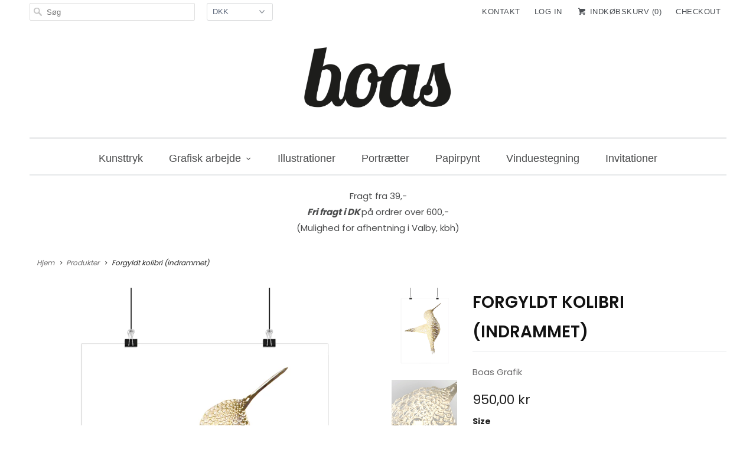

--- FILE ---
content_type: text/html; charset=utf-8
request_url: https://boasgrafik.com/products/guld-kolibri
body_size: 15448
content:
<!DOCTYPE html>
<!--[if lt IE 7 ]><html class="ie ie6" lang="da"> <![endif]-->
<!--[if IE 7 ]><html class="ie ie7" lang="da"> <![endif]-->
<!--[if IE 8 ]><html class="ie ie8" lang="da"> <![endif]-->
<!--[if IE 9 ]><html class="ie ie9" lang="da"> <![endif]-->
<!--[if (gte IE 10)|!(IE)]><!--><html lang="da"> <!--<![endif]-->
  <head>
    <meta charset="utf-8">
    <meta http-equiv="cleartype" content="on">
    <meta name="robots" content="index,follow">

    
    <title>Forgyldt kolibri (indrammet) - Boas Grafik</title>

    
      <meta name="description" content="Kolibrien er oprindelig håndtegnet og derefter tilført et guld lag. Det er et højkvlitetsprint på 300 gram &quot;offwhite&quot;og miljøvenligt papir. Størrelsen er 30x40 cm. Billedet sælges signeret og indrammet i elegant egetræsramme. The golden hummingbird is originally a handrawn illustration which has been added a golden layer. The drawing is printed on climate-friendly paper. The picture is 30x40 cm, signed and framed in a elegant oak frame." />
    

  <!--

-->


    

<meta name="author" content="Boas Grafik">
<meta property="og:url" content="https://boasgrafik.com/products/guld-kolibri">
<meta property="og:site_name" content="Boas Grafik">


  <meta property="og:type" content="product">
  <meta property="og:title" content="Forgyldt kolibri (indrammet)">
  
    <meta property="og:image" content="http://boasgrafik.com/cdn/shop/products/Boas-Grafik_guldkolibri_grande.png?v=1669289747">
    <meta property="og:image:secure_url" content="https://boasgrafik.com/cdn/shop/products/Boas-Grafik_guldkolibri_grande.png?v=1669289747">
    
  
    <meta property="og:image" content="http://boasgrafik.com/cdn/shop/products/Boas-Grafik_guldkolibri_closeup_grande.png?v=1669289747">
    <meta property="og:image:secure_url" content="https://boasgrafik.com/cdn/shop/products/Boas-Grafik_guldkolibri_closeup_grande.png?v=1669289747">
    
  
  <meta property="og:price:amount" content="950,00">
  <meta property="og:price:currency" content="DKK">


  <meta property="og:description" content="Kolibrien er oprindelig håndtegnet og derefter tilført et guld lag. Det er et højkvlitetsprint på 300 gram &quot;offwhite&quot;og miljøvenligt papir. Størrelsen er 30x40 cm. Billedet sælges signeret og indrammet i elegant egetræsramme. The golden hummingbird is originally a handrawn illustration which has been added a golden layer. The drawing is printed on climate-friendly paper. The picture is 30x40 cm, signed and framed in a elegant oak frame.">






<meta name="twitter:card" content="summary_large_image">

  <meta name="twitter:title" content="Forgyldt kolibri (indrammet)">
  <meta name="twitter:description" content="Særtryk af håndtegnet illustration.Råhvidt papir med påført guldoverflade. Str 30x40 cm. 300 gramTrykket er indrammet i en smuk egetræsramme og signeret af Annette Boas.
The hummingbird is printed on off-white, 300 g/sqm matt and climate-friendly paper. There is added a golden layer.The picture is 30x40 cm. It is signed and framed in an elegant oak frame.">
  <meta name="twitter:image" content="https://boasgrafik.com/cdn/shop/products/Boas-Grafik_guldkolibri_medium.png?v=1669289747">
  <meta name="twitter:image:width" content="240">
  <meta name="twitter:image:height" content="240">


    
    

    <!-- Mobile Specific Metas -->
    <meta name="HandheldFriendly" content="True">
    <meta name="MobileOptimized" content="320">
    <meta name="viewport" content="width=device-width,initial-scale=1">
    <meta name="theme-color" content="rgba(0,0,0,0)">

    <!-- Stylesheets for Responsive 6.1.1 -->
    <link href="//boasgrafik.com/cdn/shop/t/11/assets/styles.scss.css?v=103422138074034368561763415333" rel="stylesheet" type="text/css" media="all" />

    <!-- Icons -->
    
      <link rel="shortcut icon" type="image/x-icon" href="//boasgrafik.com/cdn/shop/files/BOAS_favicon_e718eaa1-ca81-4235-b4b3-c89e5521d1f6_small.png?v=1613730759">
    
    <link rel="canonical" href="https://boasgrafik.com/products/guld-kolibri" />

    

    <script src="//boasgrafik.com/cdn/shop/t/11/assets/app.js?v=132496418533688839691643667386" type="text/javascript"></script>
    <script>window.performance && window.performance.mark && window.performance.mark('shopify.content_for_header.start');</script><meta id="shopify-digital-wallet" name="shopify-digital-wallet" content="/16789343/digital_wallets/dialog">
<meta name="shopify-checkout-api-token" content="b591d3d2c092c5d45878211d97097200">
<meta id="in-context-paypal-metadata" data-shop-id="16789343" data-venmo-supported="false" data-environment="production" data-locale="en_US" data-paypal-v4="true" data-currency="DKK">
<link rel="alternate" type="application/json+oembed" href="https://boasgrafik.com/products/guld-kolibri.oembed">
<script async="async" src="/checkouts/internal/preloads.js?locale=da-DK"></script>
<link rel="preconnect" href="https://shop.app" crossorigin="anonymous">
<script async="async" src="https://shop.app/checkouts/internal/preloads.js?locale=da-DK&shop_id=16789343" crossorigin="anonymous"></script>
<script id="apple-pay-shop-capabilities" type="application/json">{"shopId":16789343,"countryCode":"DK","currencyCode":"DKK","merchantCapabilities":["supports3DS"],"merchantId":"gid:\/\/shopify\/Shop\/16789343","merchantName":"Boas Grafik","requiredBillingContactFields":["postalAddress","email","phone"],"requiredShippingContactFields":["postalAddress","email","phone"],"shippingType":"shipping","supportedNetworks":["visa","maestro","masterCard","amex"],"total":{"type":"pending","label":"Boas Grafik","amount":"1.00"},"shopifyPaymentsEnabled":true,"supportsSubscriptions":true}</script>
<script id="shopify-features" type="application/json">{"accessToken":"b591d3d2c092c5d45878211d97097200","betas":["rich-media-storefront-analytics"],"domain":"boasgrafik.com","predictiveSearch":true,"shopId":16789343,"locale":"da"}</script>
<script>var Shopify = Shopify || {};
Shopify.shop = "boas-grafik.myshopify.com";
Shopify.locale = "da";
Shopify.currency = {"active":"DKK","rate":"1.0"};
Shopify.country = "DK";
Shopify.theme = {"name":"Responsive","id":159320645,"schema_name":"Responsive","schema_version":"6.1.1","theme_store_id":304,"role":"main"};
Shopify.theme.handle = "null";
Shopify.theme.style = {"id":null,"handle":null};
Shopify.cdnHost = "boasgrafik.com/cdn";
Shopify.routes = Shopify.routes || {};
Shopify.routes.root = "/";</script>
<script type="module">!function(o){(o.Shopify=o.Shopify||{}).modules=!0}(window);</script>
<script>!function(o){function n(){var o=[];function n(){o.push(Array.prototype.slice.apply(arguments))}return n.q=o,n}var t=o.Shopify=o.Shopify||{};t.loadFeatures=n(),t.autoloadFeatures=n()}(window);</script>
<script>
  window.ShopifyPay = window.ShopifyPay || {};
  window.ShopifyPay.apiHost = "shop.app\/pay";
  window.ShopifyPay.redirectState = null;
</script>
<script id="shop-js-analytics" type="application/json">{"pageType":"product"}</script>
<script defer="defer" async type="module" src="//boasgrafik.com/cdn/shopifycloud/shop-js/modules/v2/client.init-shop-cart-sync_DCvV3KX5.da.esm.js"></script>
<script defer="defer" async type="module" src="//boasgrafik.com/cdn/shopifycloud/shop-js/modules/v2/chunk.common_DIrl18zW.esm.js"></script>
<script type="module">
  await import("//boasgrafik.com/cdn/shopifycloud/shop-js/modules/v2/client.init-shop-cart-sync_DCvV3KX5.da.esm.js");
await import("//boasgrafik.com/cdn/shopifycloud/shop-js/modules/v2/chunk.common_DIrl18zW.esm.js");

  window.Shopify.SignInWithShop?.initShopCartSync?.({"fedCMEnabled":true,"windoidEnabled":true});

</script>
<script>
  window.Shopify = window.Shopify || {};
  if (!window.Shopify.featureAssets) window.Shopify.featureAssets = {};
  window.Shopify.featureAssets['shop-js'] = {"shop-cart-sync":["modules/v2/client.shop-cart-sync_B6aXrFKV.da.esm.js","modules/v2/chunk.common_DIrl18zW.esm.js"],"init-fed-cm":["modules/v2/client.init-fed-cm_DLS-5sfF.da.esm.js","modules/v2/chunk.common_DIrl18zW.esm.js"],"shop-button":["modules/v2/client.shop-button_CUzC5MEO.da.esm.js","modules/v2/chunk.common_DIrl18zW.esm.js"],"init-windoid":["modules/v2/client.init-windoid_D85qsRdK.da.esm.js","modules/v2/chunk.common_DIrl18zW.esm.js"],"shop-cash-offers":["modules/v2/client.shop-cash-offers_D_CaL-4A.da.esm.js","modules/v2/chunk.common_DIrl18zW.esm.js","modules/v2/chunk.modal_DW_KhAHg.esm.js"],"shop-toast-manager":["modules/v2/client.shop-toast-manager_DbJ2vwsg.da.esm.js","modules/v2/chunk.common_DIrl18zW.esm.js"],"init-shop-email-lookup-coordinator":["modules/v2/client.init-shop-email-lookup-coordinator_CDxmHwVL.da.esm.js","modules/v2/chunk.common_DIrl18zW.esm.js"],"pay-button":["modules/v2/client.pay-button_BLOuUZRP.da.esm.js","modules/v2/chunk.common_DIrl18zW.esm.js"],"avatar":["modules/v2/client.avatar_BTnouDA3.da.esm.js"],"init-shop-cart-sync":["modules/v2/client.init-shop-cart-sync_DCvV3KX5.da.esm.js","modules/v2/chunk.common_DIrl18zW.esm.js"],"shop-login-button":["modules/v2/client.shop-login-button_Co8V4OAy.da.esm.js","modules/v2/chunk.common_DIrl18zW.esm.js","modules/v2/chunk.modal_DW_KhAHg.esm.js"],"init-customer-accounts-sign-up":["modules/v2/client.init-customer-accounts-sign-up_DqQ1yb-n.da.esm.js","modules/v2/client.shop-login-button_Co8V4OAy.da.esm.js","modules/v2/chunk.common_DIrl18zW.esm.js","modules/v2/chunk.modal_DW_KhAHg.esm.js"],"init-shop-for-new-customer-accounts":["modules/v2/client.init-shop-for-new-customer-accounts_CFhkMWz_.da.esm.js","modules/v2/client.shop-login-button_Co8V4OAy.da.esm.js","modules/v2/chunk.common_DIrl18zW.esm.js","modules/v2/chunk.modal_DW_KhAHg.esm.js"],"init-customer-accounts":["modules/v2/client.init-customer-accounts_DM0wSxlK.da.esm.js","modules/v2/client.shop-login-button_Co8V4OAy.da.esm.js","modules/v2/chunk.common_DIrl18zW.esm.js","modules/v2/chunk.modal_DW_KhAHg.esm.js"],"shop-follow-button":["modules/v2/client.shop-follow-button_DBp6cHt6.da.esm.js","modules/v2/chunk.common_DIrl18zW.esm.js","modules/v2/chunk.modal_DW_KhAHg.esm.js"],"lead-capture":["modules/v2/client.lead-capture_Mt4LNNRA.da.esm.js","modules/v2/chunk.common_DIrl18zW.esm.js","modules/v2/chunk.modal_DW_KhAHg.esm.js"],"checkout-modal":["modules/v2/client.checkout-modal_DDXnGR-N.da.esm.js","modules/v2/chunk.common_DIrl18zW.esm.js","modules/v2/chunk.modal_DW_KhAHg.esm.js"],"shop-login":["modules/v2/client.shop-login_C7LcDPtP.da.esm.js","modules/v2/chunk.common_DIrl18zW.esm.js","modules/v2/chunk.modal_DW_KhAHg.esm.js"],"payment-terms":["modules/v2/client.payment-terms_Ch4j6cmI.da.esm.js","modules/v2/chunk.common_DIrl18zW.esm.js","modules/v2/chunk.modal_DW_KhAHg.esm.js"]};
</script>
<script>(function() {
  var isLoaded = false;
  function asyncLoad() {
    if (isLoaded) return;
    isLoaded = true;
    var urls = ["https:\/\/s3.amazonaws.com\/pixelpop\/usercontent\/scripts\/a6bb39bc-30ee-4d13-80d9-6e162840b3bc\/pixelpop.js?shop=boas-grafik.myshopify.com"];
    for (var i = 0; i < urls.length; i++) {
      var s = document.createElement('script');
      s.type = 'text/javascript';
      s.async = true;
      s.src = urls[i];
      var x = document.getElementsByTagName('script')[0];
      x.parentNode.insertBefore(s, x);
    }
  };
  if(window.attachEvent) {
    window.attachEvent('onload', asyncLoad);
  } else {
    window.addEventListener('load', asyncLoad, false);
  }
})();</script>
<script id="__st">var __st={"a":16789343,"offset":3600,"reqid":"e28d5c9d-abae-48e1-a4de-ce778954da24-1769010841","pageurl":"boasgrafik.com\/products\/guld-kolibri","u":"766e496efef3","p":"product","rtyp":"product","rid":9029689477};</script>
<script>window.ShopifyPaypalV4VisibilityTracking = true;</script>
<script id="captcha-bootstrap">!function(){'use strict';const t='contact',e='account',n='new_comment',o=[[t,t],['blogs',n],['comments',n],[t,'customer']],c=[[e,'customer_login'],[e,'guest_login'],[e,'recover_customer_password'],[e,'create_customer']],r=t=>t.map((([t,e])=>`form[action*='/${t}']:not([data-nocaptcha='true']) input[name='form_type'][value='${e}']`)).join(','),a=t=>()=>t?[...document.querySelectorAll(t)].map((t=>t.form)):[];function s(){const t=[...o],e=r(t);return a(e)}const i='password',u='form_key',d=['recaptcha-v3-token','g-recaptcha-response','h-captcha-response',i],f=()=>{try{return window.sessionStorage}catch{return}},m='__shopify_v',_=t=>t.elements[u];function p(t,e,n=!1){try{const o=window.sessionStorage,c=JSON.parse(o.getItem(e)),{data:r}=function(t){const{data:e,action:n}=t;return t[m]||n?{data:e,action:n}:{data:t,action:n}}(c);for(const[e,n]of Object.entries(r))t.elements[e]&&(t.elements[e].value=n);n&&o.removeItem(e)}catch(o){console.error('form repopulation failed',{error:o})}}const l='form_type',E='cptcha';function T(t){t.dataset[E]=!0}const w=window,h=w.document,L='Shopify',v='ce_forms',y='captcha';let A=!1;((t,e)=>{const n=(g='f06e6c50-85a8-45c8-87d0-21a2b65856fe',I='https://cdn.shopify.com/shopifycloud/storefront-forms-hcaptcha/ce_storefront_forms_captcha_hcaptcha.v1.5.2.iife.js',D={infoText:'Beskyttet af hCaptcha',privacyText:'Beskyttelse af persondata',termsText:'Vilkår'},(t,e,n)=>{const o=w[L][v],c=o.bindForm;if(c)return c(t,g,e,D).then(n);var r;o.q.push([[t,g,e,D],n]),r=I,A||(h.body.append(Object.assign(h.createElement('script'),{id:'captcha-provider',async:!0,src:r})),A=!0)});var g,I,D;w[L]=w[L]||{},w[L][v]=w[L][v]||{},w[L][v].q=[],w[L][y]=w[L][y]||{},w[L][y].protect=function(t,e){n(t,void 0,e),T(t)},Object.freeze(w[L][y]),function(t,e,n,w,h,L){const[v,y,A,g]=function(t,e,n){const i=e?o:[],u=t?c:[],d=[...i,...u],f=r(d),m=r(i),_=r(d.filter((([t,e])=>n.includes(e))));return[a(f),a(m),a(_),s()]}(w,h,L),I=t=>{const e=t.target;return e instanceof HTMLFormElement?e:e&&e.form},D=t=>v().includes(t);t.addEventListener('submit',(t=>{const e=I(t);if(!e)return;const n=D(e)&&!e.dataset.hcaptchaBound&&!e.dataset.recaptchaBound,o=_(e),c=g().includes(e)&&(!o||!o.value);(n||c)&&t.preventDefault(),c&&!n&&(function(t){try{if(!f())return;!function(t){const e=f();if(!e)return;const n=_(t);if(!n)return;const o=n.value;o&&e.removeItem(o)}(t);const e=Array.from(Array(32),(()=>Math.random().toString(36)[2])).join('');!function(t,e){_(t)||t.append(Object.assign(document.createElement('input'),{type:'hidden',name:u})),t.elements[u].value=e}(t,e),function(t,e){const n=f();if(!n)return;const o=[...t.querySelectorAll(`input[type='${i}']`)].map((({name:t})=>t)),c=[...d,...o],r={};for(const[a,s]of new FormData(t).entries())c.includes(a)||(r[a]=s);n.setItem(e,JSON.stringify({[m]:1,action:t.action,data:r}))}(t,e)}catch(e){console.error('failed to persist form',e)}}(e),e.submit())}));const S=(t,e)=>{t&&!t.dataset[E]&&(n(t,e.some((e=>e===t))),T(t))};for(const o of['focusin','change'])t.addEventListener(o,(t=>{const e=I(t);D(e)&&S(e,y())}));const B=e.get('form_key'),M=e.get(l),P=B&&M;t.addEventListener('DOMContentLoaded',(()=>{const t=y();if(P)for(const e of t)e.elements[l].value===M&&p(e,B);[...new Set([...A(),...v().filter((t=>'true'===t.dataset.shopifyCaptcha))])].forEach((e=>S(e,t)))}))}(h,new URLSearchParams(w.location.search),n,t,e,['guest_login'])})(!0,!0)}();</script>
<script integrity="sha256-4kQ18oKyAcykRKYeNunJcIwy7WH5gtpwJnB7kiuLZ1E=" data-source-attribution="shopify.loadfeatures" defer="defer" src="//boasgrafik.com/cdn/shopifycloud/storefront/assets/storefront/load_feature-a0a9edcb.js" crossorigin="anonymous"></script>
<script crossorigin="anonymous" defer="defer" src="//boasgrafik.com/cdn/shopifycloud/storefront/assets/shopify_pay/storefront-65b4c6d7.js?v=20250812"></script>
<script data-source-attribution="shopify.dynamic_checkout.dynamic.init">var Shopify=Shopify||{};Shopify.PaymentButton=Shopify.PaymentButton||{isStorefrontPortableWallets:!0,init:function(){window.Shopify.PaymentButton.init=function(){};var t=document.createElement("script");t.src="https://boasgrafik.com/cdn/shopifycloud/portable-wallets/latest/portable-wallets.da.js",t.type="module",document.head.appendChild(t)}};
</script>
<script data-source-attribution="shopify.dynamic_checkout.buyer_consent">
  function portableWalletsHideBuyerConsent(e){var t=document.getElementById("shopify-buyer-consent"),n=document.getElementById("shopify-subscription-policy-button");t&&n&&(t.classList.add("hidden"),t.setAttribute("aria-hidden","true"),n.removeEventListener("click",e))}function portableWalletsShowBuyerConsent(e){var t=document.getElementById("shopify-buyer-consent"),n=document.getElementById("shopify-subscription-policy-button");t&&n&&(t.classList.remove("hidden"),t.removeAttribute("aria-hidden"),n.addEventListener("click",e))}window.Shopify?.PaymentButton&&(window.Shopify.PaymentButton.hideBuyerConsent=portableWalletsHideBuyerConsent,window.Shopify.PaymentButton.showBuyerConsent=portableWalletsShowBuyerConsent);
</script>
<script data-source-attribution="shopify.dynamic_checkout.cart.bootstrap">document.addEventListener("DOMContentLoaded",(function(){function t(){return document.querySelector("shopify-accelerated-checkout-cart, shopify-accelerated-checkout")}if(t())Shopify.PaymentButton.init();else{new MutationObserver((function(e,n){t()&&(Shopify.PaymentButton.init(),n.disconnect())})).observe(document.body,{childList:!0,subtree:!0})}}));
</script>
<link id="shopify-accelerated-checkout-styles" rel="stylesheet" media="screen" href="https://boasgrafik.com/cdn/shopifycloud/portable-wallets/latest/accelerated-checkout-backwards-compat.css" crossorigin="anonymous">
<style id="shopify-accelerated-checkout-cart">
        #shopify-buyer-consent {
  margin-top: 1em;
  display: inline-block;
  width: 100%;
}

#shopify-buyer-consent.hidden {
  display: none;
}

#shopify-subscription-policy-button {
  background: none;
  border: none;
  padding: 0;
  text-decoration: underline;
  font-size: inherit;
  cursor: pointer;
}

#shopify-subscription-policy-button::before {
  box-shadow: none;
}

      </style>

<script>window.performance && window.performance.mark && window.performance.mark('shopify.content_for_header.end');</script>
  <link href="https://fonts.googleapis.com/css2?family=Poppins:wght@400;500;600;700&display=swap&subset=latin-ext" rel="stylesheet">

<style>
@font-face {
  font-family: 'Poppins';
  font-display: swap;
  
  unicode-range: U+0000-00FF; /* covers æ, ø, å */
}
</style>

  <link href="https://monorail-edge.shopifysvc.com" rel="dns-prefetch">
<script>(function(){if ("sendBeacon" in navigator && "performance" in window) {try {var session_token_from_headers = performance.getEntriesByType('navigation')[0].serverTiming.find(x => x.name == '_s').description;} catch {var session_token_from_headers = undefined;}var session_cookie_matches = document.cookie.match(/_shopify_s=([^;]*)/);var session_token_from_cookie = session_cookie_matches && session_cookie_matches.length === 2 ? session_cookie_matches[1] : "";var session_token = session_token_from_headers || session_token_from_cookie || "";function handle_abandonment_event(e) {var entries = performance.getEntries().filter(function(entry) {return /monorail-edge.shopifysvc.com/.test(entry.name);});if (!window.abandonment_tracked && entries.length === 0) {window.abandonment_tracked = true;var currentMs = Date.now();var navigation_start = performance.timing.navigationStart;var payload = {shop_id: 16789343,url: window.location.href,navigation_start,duration: currentMs - navigation_start,session_token,page_type: "product"};window.navigator.sendBeacon("https://monorail-edge.shopifysvc.com/v1/produce", JSON.stringify({schema_id: "online_store_buyer_site_abandonment/1.1",payload: payload,metadata: {event_created_at_ms: currentMs,event_sent_at_ms: currentMs}}));}}window.addEventListener('pagehide', handle_abandonment_event);}}());</script>
<script id="web-pixels-manager-setup">(function e(e,d,r,n,o){if(void 0===o&&(o={}),!Boolean(null===(a=null===(i=window.Shopify)||void 0===i?void 0:i.analytics)||void 0===a?void 0:a.replayQueue)){var i,a;window.Shopify=window.Shopify||{};var t=window.Shopify;t.analytics=t.analytics||{};var s=t.analytics;s.replayQueue=[],s.publish=function(e,d,r){return s.replayQueue.push([e,d,r]),!0};try{self.performance.mark("wpm:start")}catch(e){}var l=function(){var e={modern:/Edge?\/(1{2}[4-9]|1[2-9]\d|[2-9]\d{2}|\d{4,})\.\d+(\.\d+|)|Firefox\/(1{2}[4-9]|1[2-9]\d|[2-9]\d{2}|\d{4,})\.\d+(\.\d+|)|Chrom(ium|e)\/(9{2}|\d{3,})\.\d+(\.\d+|)|(Maci|X1{2}).+ Version\/(15\.\d+|(1[6-9]|[2-9]\d|\d{3,})\.\d+)([,.]\d+|)( \(\w+\)|)( Mobile\/\w+|) Safari\/|Chrome.+OPR\/(9{2}|\d{3,})\.\d+\.\d+|(CPU[ +]OS|iPhone[ +]OS|CPU[ +]iPhone|CPU IPhone OS|CPU iPad OS)[ +]+(15[._]\d+|(1[6-9]|[2-9]\d|\d{3,})[._]\d+)([._]\d+|)|Android:?[ /-](13[3-9]|1[4-9]\d|[2-9]\d{2}|\d{4,})(\.\d+|)(\.\d+|)|Android.+Firefox\/(13[5-9]|1[4-9]\d|[2-9]\d{2}|\d{4,})\.\d+(\.\d+|)|Android.+Chrom(ium|e)\/(13[3-9]|1[4-9]\d|[2-9]\d{2}|\d{4,})\.\d+(\.\d+|)|SamsungBrowser\/([2-9]\d|\d{3,})\.\d+/,legacy:/Edge?\/(1[6-9]|[2-9]\d|\d{3,})\.\d+(\.\d+|)|Firefox\/(5[4-9]|[6-9]\d|\d{3,})\.\d+(\.\d+|)|Chrom(ium|e)\/(5[1-9]|[6-9]\d|\d{3,})\.\d+(\.\d+|)([\d.]+$|.*Safari\/(?![\d.]+ Edge\/[\d.]+$))|(Maci|X1{2}).+ Version\/(10\.\d+|(1[1-9]|[2-9]\d|\d{3,})\.\d+)([,.]\d+|)( \(\w+\)|)( Mobile\/\w+|) Safari\/|Chrome.+OPR\/(3[89]|[4-9]\d|\d{3,})\.\d+\.\d+|(CPU[ +]OS|iPhone[ +]OS|CPU[ +]iPhone|CPU IPhone OS|CPU iPad OS)[ +]+(10[._]\d+|(1[1-9]|[2-9]\d|\d{3,})[._]\d+)([._]\d+|)|Android:?[ /-](13[3-9]|1[4-9]\d|[2-9]\d{2}|\d{4,})(\.\d+|)(\.\d+|)|Mobile Safari.+OPR\/([89]\d|\d{3,})\.\d+\.\d+|Android.+Firefox\/(13[5-9]|1[4-9]\d|[2-9]\d{2}|\d{4,})\.\d+(\.\d+|)|Android.+Chrom(ium|e)\/(13[3-9]|1[4-9]\d|[2-9]\d{2}|\d{4,})\.\d+(\.\d+|)|Android.+(UC? ?Browser|UCWEB|U3)[ /]?(15\.([5-9]|\d{2,})|(1[6-9]|[2-9]\d|\d{3,})\.\d+)\.\d+|SamsungBrowser\/(5\.\d+|([6-9]|\d{2,})\.\d+)|Android.+MQ{2}Browser\/(14(\.(9|\d{2,})|)|(1[5-9]|[2-9]\d|\d{3,})(\.\d+|))(\.\d+|)|K[Aa][Ii]OS\/(3\.\d+|([4-9]|\d{2,})\.\d+)(\.\d+|)/},d=e.modern,r=e.legacy,n=navigator.userAgent;return n.match(d)?"modern":n.match(r)?"legacy":"unknown"}(),u="modern"===l?"modern":"legacy",c=(null!=n?n:{modern:"",legacy:""})[u],f=function(e){return[e.baseUrl,"/wpm","/b",e.hashVersion,"modern"===e.buildTarget?"m":"l",".js"].join("")}({baseUrl:d,hashVersion:r,buildTarget:u}),m=function(e){var d=e.version,r=e.bundleTarget,n=e.surface,o=e.pageUrl,i=e.monorailEndpoint;return{emit:function(e){var a=e.status,t=e.errorMsg,s=(new Date).getTime(),l=JSON.stringify({metadata:{event_sent_at_ms:s},events:[{schema_id:"web_pixels_manager_load/3.1",payload:{version:d,bundle_target:r,page_url:o,status:a,surface:n,error_msg:t},metadata:{event_created_at_ms:s}}]});if(!i)return console&&console.warn&&console.warn("[Web Pixels Manager] No Monorail endpoint provided, skipping logging."),!1;try{return self.navigator.sendBeacon.bind(self.navigator)(i,l)}catch(e){}var u=new XMLHttpRequest;try{return u.open("POST",i,!0),u.setRequestHeader("Content-Type","text/plain"),u.send(l),!0}catch(e){return console&&console.warn&&console.warn("[Web Pixels Manager] Got an unhandled error while logging to Monorail."),!1}}}}({version:r,bundleTarget:l,surface:e.surface,pageUrl:self.location.href,monorailEndpoint:e.monorailEndpoint});try{o.browserTarget=l,function(e){var d=e.src,r=e.async,n=void 0===r||r,o=e.onload,i=e.onerror,a=e.sri,t=e.scriptDataAttributes,s=void 0===t?{}:t,l=document.createElement("script"),u=document.querySelector("head"),c=document.querySelector("body");if(l.async=n,l.src=d,a&&(l.integrity=a,l.crossOrigin="anonymous"),s)for(var f in s)if(Object.prototype.hasOwnProperty.call(s,f))try{l.dataset[f]=s[f]}catch(e){}if(o&&l.addEventListener("load",o),i&&l.addEventListener("error",i),u)u.appendChild(l);else{if(!c)throw new Error("Did not find a head or body element to append the script");c.appendChild(l)}}({src:f,async:!0,onload:function(){if(!function(){var e,d;return Boolean(null===(d=null===(e=window.Shopify)||void 0===e?void 0:e.analytics)||void 0===d?void 0:d.initialized)}()){var d=window.webPixelsManager.init(e)||void 0;if(d){var r=window.Shopify.analytics;r.replayQueue.forEach((function(e){var r=e[0],n=e[1],o=e[2];d.publishCustomEvent(r,n,o)})),r.replayQueue=[],r.publish=d.publishCustomEvent,r.visitor=d.visitor,r.initialized=!0}}},onerror:function(){return m.emit({status:"failed",errorMsg:"".concat(f," has failed to load")})},sri:function(e){var d=/^sha384-[A-Za-z0-9+/=]+$/;return"string"==typeof e&&d.test(e)}(c)?c:"",scriptDataAttributes:o}),m.emit({status:"loading"})}catch(e){m.emit({status:"failed",errorMsg:(null==e?void 0:e.message)||"Unknown error"})}}})({shopId: 16789343,storefrontBaseUrl: "https://boasgrafik.com",extensionsBaseUrl: "https://extensions.shopifycdn.com/cdn/shopifycloud/web-pixels-manager",monorailEndpoint: "https://monorail-edge.shopifysvc.com/unstable/produce_batch",surface: "storefront-renderer",enabledBetaFlags: ["2dca8a86"],webPixelsConfigList: [{"id":"1096909132","configuration":"{\"config\":\"{\\\"pixel_id\\\":\\\"G-7JNHRN2R45\\\",\\\"gtag_events\\\":[{\\\"type\\\":\\\"purchase\\\",\\\"action_label\\\":\\\"G-7JNHRN2R45\\\"},{\\\"type\\\":\\\"page_view\\\",\\\"action_label\\\":\\\"G-7JNHRN2R45\\\"},{\\\"type\\\":\\\"view_item\\\",\\\"action_label\\\":\\\"G-7JNHRN2R45\\\"},{\\\"type\\\":\\\"search\\\",\\\"action_label\\\":\\\"G-7JNHRN2R45\\\"},{\\\"type\\\":\\\"add_to_cart\\\",\\\"action_label\\\":\\\"G-7JNHRN2R45\\\"},{\\\"type\\\":\\\"begin_checkout\\\",\\\"action_label\\\":\\\"G-7JNHRN2R45\\\"},{\\\"type\\\":\\\"add_payment_info\\\",\\\"action_label\\\":\\\"G-7JNHRN2R45\\\"}],\\\"enable_monitoring_mode\\\":false}\"}","eventPayloadVersion":"v1","runtimeContext":"OPEN","scriptVersion":"b2a88bafab3e21179ed38636efcd8a93","type":"APP","apiClientId":1780363,"privacyPurposes":[],"dataSharingAdjustments":{"protectedCustomerApprovalScopes":["read_customer_address","read_customer_email","read_customer_name","read_customer_personal_data","read_customer_phone"]}},{"id":"448528716","configuration":"{\"pixel_id\":\"725167448415938\",\"pixel_type\":\"facebook_pixel\",\"metaapp_system_user_token\":\"-\"}","eventPayloadVersion":"v1","runtimeContext":"OPEN","scriptVersion":"ca16bc87fe92b6042fbaa3acc2fbdaa6","type":"APP","apiClientId":2329312,"privacyPurposes":["ANALYTICS","MARKETING","SALE_OF_DATA"],"dataSharingAdjustments":{"protectedCustomerApprovalScopes":["read_customer_address","read_customer_email","read_customer_name","read_customer_personal_data","read_customer_phone"]}},{"id":"161448268","eventPayloadVersion":"v1","runtimeContext":"LAX","scriptVersion":"1","type":"CUSTOM","privacyPurposes":["MARKETING"],"name":"Meta pixel (migrated)"},{"id":"shopify-app-pixel","configuration":"{}","eventPayloadVersion":"v1","runtimeContext":"STRICT","scriptVersion":"0450","apiClientId":"shopify-pixel","type":"APP","privacyPurposes":["ANALYTICS","MARKETING"]},{"id":"shopify-custom-pixel","eventPayloadVersion":"v1","runtimeContext":"LAX","scriptVersion":"0450","apiClientId":"shopify-pixel","type":"CUSTOM","privacyPurposes":["ANALYTICS","MARKETING"]}],isMerchantRequest: false,initData: {"shop":{"name":"Boas Grafik","paymentSettings":{"currencyCode":"DKK"},"myshopifyDomain":"boas-grafik.myshopify.com","countryCode":"DK","storefrontUrl":"https:\/\/boasgrafik.com"},"customer":null,"cart":null,"checkout":null,"productVariants":[{"price":{"amount":950.0,"currencyCode":"DKK"},"product":{"title":"Forgyldt kolibri (indrammet)","vendor":"Boas Grafik","id":"9029689477","untranslatedTitle":"Forgyldt kolibri (indrammet)","url":"\/products\/guld-kolibri","type":"Illustration"},"id":"21172181467221","image":{"src":"\/\/boasgrafik.com\/cdn\/shop\/products\/Boas-Grafik_guldkolibri.png?v=1669289747"},"sku":"","title":"Illustration, 30x40 cm i smuk egetræsramme","untranslatedTitle":"Illustration, 30x40 cm i smuk egetræsramme"}],"purchasingCompany":null},},"https://boasgrafik.com/cdn","fcfee988w5aeb613cpc8e4bc33m6693e112",{"modern":"","legacy":""},{"shopId":"16789343","storefrontBaseUrl":"https:\/\/boasgrafik.com","extensionBaseUrl":"https:\/\/extensions.shopifycdn.com\/cdn\/shopifycloud\/web-pixels-manager","surface":"storefront-renderer","enabledBetaFlags":"[\"2dca8a86\"]","isMerchantRequest":"false","hashVersion":"fcfee988w5aeb613cpc8e4bc33m6693e112","publish":"custom","events":"[[\"page_viewed\",{}],[\"product_viewed\",{\"productVariant\":{\"price\":{\"amount\":950.0,\"currencyCode\":\"DKK\"},\"product\":{\"title\":\"Forgyldt kolibri (indrammet)\",\"vendor\":\"Boas Grafik\",\"id\":\"9029689477\",\"untranslatedTitle\":\"Forgyldt kolibri (indrammet)\",\"url\":\"\/products\/guld-kolibri\",\"type\":\"Illustration\"},\"id\":\"21172181467221\",\"image\":{\"src\":\"\/\/boasgrafik.com\/cdn\/shop\/products\/Boas-Grafik_guldkolibri.png?v=1669289747\"},\"sku\":\"\",\"title\":\"Illustration, 30x40 cm i smuk egetræsramme\",\"untranslatedTitle\":\"Illustration, 30x40 cm i smuk egetræsramme\"}}]]"});</script><script>
  window.ShopifyAnalytics = window.ShopifyAnalytics || {};
  window.ShopifyAnalytics.meta = window.ShopifyAnalytics.meta || {};
  window.ShopifyAnalytics.meta.currency = 'DKK';
  var meta = {"product":{"id":9029689477,"gid":"gid:\/\/shopify\/Product\/9029689477","vendor":"Boas Grafik","type":"Illustration","handle":"guld-kolibri","variants":[{"id":21172181467221,"price":95000,"name":"Forgyldt kolibri (indrammet) - Illustration, 30x40 cm i smuk egetræsramme","public_title":"Illustration, 30x40 cm i smuk egetræsramme","sku":""}],"remote":false},"page":{"pageType":"product","resourceType":"product","resourceId":9029689477,"requestId":"e28d5c9d-abae-48e1-a4de-ce778954da24-1769010841"}};
  for (var attr in meta) {
    window.ShopifyAnalytics.meta[attr] = meta[attr];
  }
</script>
<script class="analytics">
  (function () {
    var customDocumentWrite = function(content) {
      var jquery = null;

      if (window.jQuery) {
        jquery = window.jQuery;
      } else if (window.Checkout && window.Checkout.$) {
        jquery = window.Checkout.$;
      }

      if (jquery) {
        jquery('body').append(content);
      }
    };

    var hasLoggedConversion = function(token) {
      if (token) {
        return document.cookie.indexOf('loggedConversion=' + token) !== -1;
      }
      return false;
    }

    var setCookieIfConversion = function(token) {
      if (token) {
        var twoMonthsFromNow = new Date(Date.now());
        twoMonthsFromNow.setMonth(twoMonthsFromNow.getMonth() + 2);

        document.cookie = 'loggedConversion=' + token + '; expires=' + twoMonthsFromNow;
      }
    }

    var trekkie = window.ShopifyAnalytics.lib = window.trekkie = window.trekkie || [];
    if (trekkie.integrations) {
      return;
    }
    trekkie.methods = [
      'identify',
      'page',
      'ready',
      'track',
      'trackForm',
      'trackLink'
    ];
    trekkie.factory = function(method) {
      return function() {
        var args = Array.prototype.slice.call(arguments);
        args.unshift(method);
        trekkie.push(args);
        return trekkie;
      };
    };
    for (var i = 0; i < trekkie.methods.length; i++) {
      var key = trekkie.methods[i];
      trekkie[key] = trekkie.factory(key);
    }
    trekkie.load = function(config) {
      trekkie.config = config || {};
      trekkie.config.initialDocumentCookie = document.cookie;
      var first = document.getElementsByTagName('script')[0];
      var script = document.createElement('script');
      script.type = 'text/javascript';
      script.onerror = function(e) {
        var scriptFallback = document.createElement('script');
        scriptFallback.type = 'text/javascript';
        scriptFallback.onerror = function(error) {
                var Monorail = {
      produce: function produce(monorailDomain, schemaId, payload) {
        var currentMs = new Date().getTime();
        var event = {
          schema_id: schemaId,
          payload: payload,
          metadata: {
            event_created_at_ms: currentMs,
            event_sent_at_ms: currentMs
          }
        };
        return Monorail.sendRequest("https://" + monorailDomain + "/v1/produce", JSON.stringify(event));
      },
      sendRequest: function sendRequest(endpointUrl, payload) {
        // Try the sendBeacon API
        if (window && window.navigator && typeof window.navigator.sendBeacon === 'function' && typeof window.Blob === 'function' && !Monorail.isIos12()) {
          var blobData = new window.Blob([payload], {
            type: 'text/plain'
          });

          if (window.navigator.sendBeacon(endpointUrl, blobData)) {
            return true;
          } // sendBeacon was not successful

        } // XHR beacon

        var xhr = new XMLHttpRequest();

        try {
          xhr.open('POST', endpointUrl);
          xhr.setRequestHeader('Content-Type', 'text/plain');
          xhr.send(payload);
        } catch (e) {
          console.log(e);
        }

        return false;
      },
      isIos12: function isIos12() {
        return window.navigator.userAgent.lastIndexOf('iPhone; CPU iPhone OS 12_') !== -1 || window.navigator.userAgent.lastIndexOf('iPad; CPU OS 12_') !== -1;
      }
    };
    Monorail.produce('monorail-edge.shopifysvc.com',
      'trekkie_storefront_load_errors/1.1',
      {shop_id: 16789343,
      theme_id: 159320645,
      app_name: "storefront",
      context_url: window.location.href,
      source_url: "//boasgrafik.com/cdn/s/trekkie.storefront.cd680fe47e6c39ca5d5df5f0a32d569bc48c0f27.min.js"});

        };
        scriptFallback.async = true;
        scriptFallback.src = '//boasgrafik.com/cdn/s/trekkie.storefront.cd680fe47e6c39ca5d5df5f0a32d569bc48c0f27.min.js';
        first.parentNode.insertBefore(scriptFallback, first);
      };
      script.async = true;
      script.src = '//boasgrafik.com/cdn/s/trekkie.storefront.cd680fe47e6c39ca5d5df5f0a32d569bc48c0f27.min.js';
      first.parentNode.insertBefore(script, first);
    };
    trekkie.load(
      {"Trekkie":{"appName":"storefront","development":false,"defaultAttributes":{"shopId":16789343,"isMerchantRequest":null,"themeId":159320645,"themeCityHash":"14921759675104968221","contentLanguage":"da","currency":"DKK","eventMetadataId":"ec6c3a74-21b3-4449-b9bf-1f22f6b934fe"},"isServerSideCookieWritingEnabled":true,"monorailRegion":"shop_domain","enabledBetaFlags":["65f19447"]},"Session Attribution":{},"S2S":{"facebookCapiEnabled":false,"source":"trekkie-storefront-renderer","apiClientId":580111}}
    );

    var loaded = false;
    trekkie.ready(function() {
      if (loaded) return;
      loaded = true;

      window.ShopifyAnalytics.lib = window.trekkie;

      var originalDocumentWrite = document.write;
      document.write = customDocumentWrite;
      try { window.ShopifyAnalytics.merchantGoogleAnalytics.call(this); } catch(error) {};
      document.write = originalDocumentWrite;

      window.ShopifyAnalytics.lib.page(null,{"pageType":"product","resourceType":"product","resourceId":9029689477,"requestId":"e28d5c9d-abae-48e1-a4de-ce778954da24-1769010841","shopifyEmitted":true});

      var match = window.location.pathname.match(/checkouts\/(.+)\/(thank_you|post_purchase)/)
      var token = match? match[1]: undefined;
      if (!hasLoggedConversion(token)) {
        setCookieIfConversion(token);
        window.ShopifyAnalytics.lib.track("Viewed Product",{"currency":"DKK","variantId":21172181467221,"productId":9029689477,"productGid":"gid:\/\/shopify\/Product\/9029689477","name":"Forgyldt kolibri (indrammet) - Illustration, 30x40 cm i smuk egetræsramme","price":"950.00","sku":"","brand":"Boas Grafik","variant":"Illustration, 30x40 cm i smuk egetræsramme","category":"Illustration","nonInteraction":true,"remote":false},undefined,undefined,{"shopifyEmitted":true});
      window.ShopifyAnalytics.lib.track("monorail:\/\/trekkie_storefront_viewed_product\/1.1",{"currency":"DKK","variantId":21172181467221,"productId":9029689477,"productGid":"gid:\/\/shopify\/Product\/9029689477","name":"Forgyldt kolibri (indrammet) - Illustration, 30x40 cm i smuk egetræsramme","price":"950.00","sku":"","brand":"Boas Grafik","variant":"Illustration, 30x40 cm i smuk egetræsramme","category":"Illustration","nonInteraction":true,"remote":false,"referer":"https:\/\/boasgrafik.com\/products\/guld-kolibri"});
      }
    });


        var eventsListenerScript = document.createElement('script');
        eventsListenerScript.async = true;
        eventsListenerScript.src = "//boasgrafik.com/cdn/shopifycloud/storefront/assets/shop_events_listener-3da45d37.js";
        document.getElementsByTagName('head')[0].appendChild(eventsListenerScript);

})();</script>
  <script>
  if (!window.ga || (window.ga && typeof window.ga !== 'function')) {
    window.ga = function ga() {
      (window.ga.q = window.ga.q || []).push(arguments);
      if (window.Shopify && window.Shopify.analytics && typeof window.Shopify.analytics.publish === 'function') {
        window.Shopify.analytics.publish("ga_stub_called", {}, {sendTo: "google_osp_migration"});
      }
      console.error("Shopify's Google Analytics stub called with:", Array.from(arguments), "\nSee https://help.shopify.com/manual/promoting-marketing/pixels/pixel-migration#google for more information.");
    };
    if (window.Shopify && window.Shopify.analytics && typeof window.Shopify.analytics.publish === 'function') {
      window.Shopify.analytics.publish("ga_stub_initialized", {}, {sendTo: "google_osp_migration"});
    }
  }
</script>
<script
  defer
  src="https://boasgrafik.com/cdn/shopifycloud/perf-kit/shopify-perf-kit-3.0.4.min.js"
  data-application="storefront-renderer"
  data-shop-id="16789343"
  data-render-region="gcp-us-east1"
  data-page-type="product"
  data-theme-instance-id="159320645"
  data-theme-name="Responsive"
  data-theme-version="6.1.1"
  data-monorail-region="shop_domain"
  data-resource-timing-sampling-rate="10"
  data-shs="true"
  data-shs-beacon="true"
  data-shs-export-with-fetch="true"
  data-shs-logs-sample-rate="1"
  data-shs-beacon-endpoint="https://boasgrafik.com/api/collect"
></script>
</head>
  <body class="product">
    <div id="shopify-section-header" class="shopify-section header-section"><div class="top_bar top_bar--fixed-true">
  <div class="container">
    
      <div class="four columns top_bar_search">
        <form class="search" action="/search">
          
          <input type="text" name="q" class="search_box" placeholder="Søg" value="" autocapitalize="off" autocomplete="off" autocorrect="off" />
        </form>
      </div>
    

    
      <div class="four columns currencies-switcher mobile_hidden">
        <select id="currencies" class="currencies " name="currencies">
  
  
  <option value="DKK" selected="selected">DKK</option>
  
    
    <option value="USD">USD</option>
    
  
    
    <option value="GBP">GBP</option>
    
  
    
    <option value="EUR">EUR</option>
    
  
</select>
      </div>
    

    <div class="columns eight">
      <ul>
        
          
            <li>
              <a href="/pages/contact">Kontakt</a>
            </li>
          
        

        

        
          
            <li>
              <a href="/account/login" id="customer_login_link">Log in</a>
            </li>
          
        

        <li>
          <a href="/cart" class="cart_button"><span class="icon-cart"></span> Indkøbskurv (<span class="cart_count">0</span>)</a>
        </li>
        <li>
          
            <a href="/cart" class="checkout">Checkout</a>
          
        </li>
      </ul>
    </div>
  </div>
</div>

<div class="container content">
  <div class="sixteen columns logo header-logo">
    

    <a href="/" title="Boas Grafik" class="logo-align--center">
      
        <img src="//boasgrafik.com/cdn/shop/files/Boasgrafik_shopify_034502a8-9446-452d-98d6-e5630cb2d64e_720x.png?v=1613731372" alt="Boas Grafik" />
      
    </a>
  </div>

  <div class="sixteen columns clearfix">
    <div id="mobile_nav" class="nav-align--center nav-border--double">
      
        <div class="mobile_currency">
          <select id="currencies" class="currencies " name="currencies">
  
  
  <option value="DKK" selected="selected">DKK</option>
  
    
    <option value="USD">USD</option>
    
  
    
    <option value="GBP">GBP</option>
    
  
    
    <option value="EUR">EUR</option>
    
  
</select>
        </div>
      
    </div>
    <div id="nav" class=" nav-align--center
                          nav-border--double
                          nav-separator--none">
      <ul id="menu">
        
          
            <li><a href="/collections/frontpage" >Kunsttryk</a></li>
          
        
          
            <li class="dropdown"><a href="/pages/grafisk-arbejde"  >Grafisk arbejde<span class="icon-down-arrow arrow"></span></a>
              <ul class="animated fadeIn">
                
                  
                    <li><a href="/pages/kataloger">Magasiner</a></li>
                  
                
                  
                    <li><a href="/pages/logo">Logo og illustrationer</a></li>
                  
                
                  
                    <li><a href="/pages/nyhedsbreve">Nyhedsbreve</a></li>
                  
                
                  
                    <li><a href="/pages/annoncer">Annoncer</a></li>
                  
                
                  
                    <li><a href="https://boasgrafik.com/pages/referencer">Referencer</a></li>
                  
                
              </ul>
            </li>
          
        
          
            <li><a href="/pages/illustrationer-logoer" >Illustrationer</a></li>
          
        
          
            <li><a href="/products/tegning-pa-bestilling-randi" >Portrætter</a></li>
          
        
          
            <li><a href="/collections/papirklip" >Papirpynt</a></li>
          
        
          
            <li><a href="/pages/window-drawing" >Vinduestegning</a></li>
          
        
          
            <li><a href="/collections/invitationer" >Invitationer</a></li>
          
        
      </ul>
    </div>
  </div>
  
    <div class="sixteen columns">
      <div class="section clearfix featured_content">
        
            <p>Fragt fra 39,- </p><p><em><strong>Fri fragt i DK </strong></em>på ordrer over 600,-<br/>(Mulighed for afhentning i Valby, kbh)<br/></p>
        
      </div>
    </div>
  
</div>

<style>
  .header-logo.logo a {
    max-width: 250px;
  }
  .featured_content a, .featured_content p {
    color: #4a4b4c;
  }
</style>

</div>

    <div class="container">
      

<div id="shopify-section-product-template" class="shopify-section product-template-section">
  <div class="sixteen columns">
    <div class="breadcrumb breadcrumb_text product_breadcrumb" itemscope itemtype="http://schema.org/BreadcrumbList">
      <span itemprop="itemListElement" itemscope itemtype="http://schema.org/ListItem"><a href="https://boasgrafik.com" title="Boas Grafik" itemprop="item"><span itemprop="name">Hjem</span></a></span>
      <span class="icon-right-arrow"></span>
      <span itemprop="itemListElement" itemscope itemtype="http://schema.org/ListItem">
        
          <a href="/collections/all" title="Produkter">Produkter</a>
        
      </span>
      <span class="icon-right-arrow"></span>
      Forgyldt kolibri (indrammet)
    </div>
  </div>


<div class="sixteen columns product-9029689477" itemscope itemtype="http://schema.org/Product">
   <div class="section product_section clearfix thumbnail_position--right-thumbnails product_slideshow_animation--fade"
        data-thumbnail="right-thumbnails"
        data-slideshow-animation="fade"
        data-slideshow-speed="6">

    
      <div class="flexslider-container ten columns alpha">
        
<div class="flexslider product_gallery product-9029689477-gallery product_slider ">
  <ul class="slides">
    
      <li data-thumb="//boasgrafik.com/cdn/shop/products/Boas-Grafik_guldkolibri_1024x1024.png?v=1669289747" data-title="Forgyldt kolibri (indrammet)">
        
          <a href="//boasgrafik.com/cdn/shop/products/Boas-Grafik_guldkolibri.png?v=1669289747" class="fancybox" data-fancybox-group="9029689477" title="Forgyldt kolibri (indrammet)">
            <img  src="//boasgrafik.com/cdn/shop/products/Boas-Grafik_guldkolibri_1024x1024.png?v=1669289747"
                  alt="Forgyldt kolibri (indrammet)"
                  class="lazyload transition-in cloudzoom featured_image"
                  data-image-id="29891775987797"
                  data-index="0"
                  data-cloudzoom="zoomImage: '//boasgrafik.com/cdn/shop/products/Boas-Grafik_guldkolibri.png?v=1669289747', tintColor: 'rgba(0,0,0,0)', zoomPosition: 'inside', zoomOffsetX: 0, touchStartDelay: 250"
                   />
          </a>
        
      </li>
    
      <li data-thumb="//boasgrafik.com/cdn/shop/products/Boas-Grafik_guldkolibri_closeup_1024x1024.png?v=1669289747" data-title="Forgyldt kolibri (indrammet)">
        
          <a href="//boasgrafik.com/cdn/shop/products/Boas-Grafik_guldkolibri_closeup.png?v=1669289747" class="fancybox" data-fancybox-group="9029689477" title="Forgyldt kolibri (indrammet)">
            <img  src="//boasgrafik.com/cdn/shop/products/Boas-Grafik_guldkolibri_closeup_1024x1024.png?v=1669289747"
                  alt="Forgyldt kolibri (indrammet)"
                  class="lazyload transition-in cloudzoom "
                  data-image-id="29891728703573"
                  data-index="1"
                  data-cloudzoom="zoomImage: '//boasgrafik.com/cdn/shop/products/Boas-Grafik_guldkolibri_closeup.png?v=1669289747', tintColor: 'rgba(0,0,0,0)', zoomPosition: 'inside', zoomOffsetX: 0, touchStartDelay: 250"
                   />
          </a>
        
      </li>
    
  </ul>
</div>
&nbsp;

      </div>
    

     <div class="six columns omega">
      
      
      <h1 class="product_name" itemprop="name">Forgyldt kolibri (indrammet)</h1>

      

      
        <p class="vendor">
          <span itemprop="brand"><a href="/collections/vendors?q=Boas%20Grafik" title="Boas Grafik">Boas Grafik</a></span>
        </p>
      

      

      


      
        <p class="modal_price" itemprop="offers" itemscope itemtype="http://schema.org/Offer">
          <meta itemprop="priceCurrency" content="DKK" />
          <meta itemprop="seller" content="Boas Grafik" />
          <link itemprop="availability" href="http://schema.org/InStock">
          <meta itemprop="itemCondition" content="New" />

          <span class="sold_out"></span>
          <span itemprop="price" content="950,00" class="">
            <span class="current_price ">
              
                <span class="money">950,00 kr</span>
              
            </span>
          </span>
          <span class="was_price">
            
          </span>
        </p>

          
  <div class="notify_form notify-form-9029689477" id="notify-form-9029689477" style="display:none">
    <p class="message"></p>
    <form method="post" action="/contact#contact_form" id="contact_form" accept-charset="UTF-8" class="contact-form"><input type="hidden" name="form_type" value="contact" /><input type="hidden" name="utf8" value="✓" />
      
        <p>
          <label for="contact[email]">Giv mig besked, når dette produkt kommer på lager igen:</label>
          
          
            <input required type="email" class="notify_email" name="contact[email]" id="contact[email]" placeholder="Indtast din e-mail..." value="" />
          
          
          <input type="hidden" name="contact[body]" class="notify_form_message" data-body="Giv mig venligst besked, når Forgyldt kolibri (indrammet) kommer på lager igen -  https://boasgrafik.com/products/guld-kolibri " value="Giv mig venligst besked, når Forgyldt kolibri (indrammet) kommer på lager igen -  https://boasgrafik.com/products/guld-kolibri " />
          <input class="action_button" type="submit" value="Send" style="margin-bottom:0px" />    
        </p>
      
    </form>
  </div>

      

      

      
        
  

  <form action="/cart/add"
        method="post"
        class="clearfix product_form init "
        id="product-form-9029689477"
        data-money-format="{{amount_with_comma_separator}} kr"
        data-shop-currency="DKK"
        data-select-id="product-select-9029689477productproduct-template"
        data-enable-state="true"
        data-product="{&quot;id&quot;:9029689477,&quot;title&quot;:&quot;Forgyldt kolibri (indrammet)&quot;,&quot;handle&quot;:&quot;guld-kolibri&quot;,&quot;description&quot;:&quot;\u003cp\u003e\u003cspan\u003eSærtryk af håndtegnet illustration.\u003cbr\u003e\u003c\/span\u003e\u003cspan\u003eRåhvidt papir med påført guldoverflade. \u003cbr\u003e\u003c\/span\u003e\u003cspan\u003eStr 30x40 cm. 300 gram\u003cbr\u003e\u003c\/span\u003e\u003cspan\u003eTrykket er indrammet i en smuk egetræsramme og signeret af Annette Boas.\u003c\/span\u003e\u003c\/p\u003e\n\u003cp\u003e\u003cspan\u003e\u003c\/span\u003e\u003cspan\u003eThe hummingbird is printed on off-white, 300 g\/sqm matt and climate-friendly paper. There is added \u003c\/span\u003e\u003cspan\u003e\u003c\/span\u003e\u003cspan\u003ea golden layer.\u003cbr\u003eThe picture is 30x40 cm. It is signed and framed in an elegant oak frame.\u003c\/span\u003e\u003c\/p\u003e&quot;,&quot;published_at&quot;:&quot;2017-09-14T21:40:47+02:00&quot;,&quot;created_at&quot;:&quot;2017-09-14T21:45:19+02:00&quot;,&quot;vendor&quot;:&quot;Boas Grafik&quot;,&quot;type&quot;:&quot;Illustration&quot;,&quot;tags&quot;:[&quot;art&quot;,&quot;bird&quot;,&quot;boas&quot;,&quot;boasgrafik&quot;,&quot;decor&quot;,&quot;folie&quot;,&quot;forgyldt&quot;,&quot;frame&quot;,&quot;fugl&quot;,&quot;gold&quot;,&quot;golden&quot;,&quot;goldenbird&quot;,&quot;goldenhummingbird&quot;,&quot;grafik&quot;,&quot;guld&quot;,&quot;guldfolie&quot;,&quot;guldfugl&quot;,&quot;guldkolibri&quot;,&quot;handmade&quot;,&quot;Hummningbird&quot;,&quot;illustration&quot;,&quot;indretning&quot;,&quot;kolibri&quot;,&quot;kunst&quot;,&quot;metalic&quot;,&quot;paper&quot;,&quot;plakat&quot;,&quot;print&quot;,&quot;shiny&quot;,&quot;tegning&quot;,&quot;walldecoration&quot;],&quot;price&quot;:95000,&quot;price_min&quot;:95000,&quot;price_max&quot;:95000,&quot;available&quot;:true,&quot;price_varies&quot;:false,&quot;compare_at_price&quot;:null,&quot;compare_at_price_min&quot;:0,&quot;compare_at_price_max&quot;:0,&quot;compare_at_price_varies&quot;:false,&quot;variants&quot;:[{&quot;id&quot;:21172181467221,&quot;title&quot;:&quot;Illustration, 30x40 cm i smuk egetræsramme&quot;,&quot;option1&quot;:&quot;Illustration, 30x40 cm i smuk egetræsramme&quot;,&quot;option2&quot;:null,&quot;option3&quot;:null,&quot;sku&quot;:&quot;&quot;,&quot;requires_shipping&quot;:true,&quot;taxable&quot;:true,&quot;featured_image&quot;:null,&quot;available&quot;:true,&quot;name&quot;:&quot;Forgyldt kolibri (indrammet) - Illustration, 30x40 cm i smuk egetræsramme&quot;,&quot;public_title&quot;:&quot;Illustration, 30x40 cm i smuk egetræsramme&quot;,&quot;options&quot;:[&quot;Illustration, 30x40 cm i smuk egetræsramme&quot;],&quot;price&quot;:95000,&quot;weight&quot;:0,&quot;compare_at_price&quot;:null,&quot;inventory_quantity&quot;:10,&quot;inventory_management&quot;:&quot;shopify&quot;,&quot;inventory_policy&quot;:&quot;deny&quot;,&quot;barcode&quot;:&quot;&quot;,&quot;requires_selling_plan&quot;:false,&quot;selling_plan_allocations&quot;:[]}],&quot;images&quot;:[&quot;\/\/boasgrafik.com\/cdn\/shop\/products\/Boas-Grafik_guldkolibri.png?v=1669289747&quot;,&quot;\/\/boasgrafik.com\/cdn\/shop\/products\/Boas-Grafik_guldkolibri_closeup.png?v=1669289747&quot;],&quot;featured_image&quot;:&quot;\/\/boasgrafik.com\/cdn\/shop\/products\/Boas-Grafik_guldkolibri.png?v=1669289747&quot;,&quot;options&quot;:[&quot;Size&quot;],&quot;media&quot;:[{&quot;alt&quot;:null,&quot;id&quot;:22210303557717,&quot;position&quot;:1,&quot;preview_image&quot;:{&quot;aspect_ratio&quot;:0.82,&quot;height&quot;:976,&quot;width&quot;:800,&quot;src&quot;:&quot;\/\/boasgrafik.com\/cdn\/shop\/products\/Boas-Grafik_guldkolibri.png?v=1669289747&quot;},&quot;aspect_ratio&quot;:0.82,&quot;height&quot;:976,&quot;media_type&quot;:&quot;image&quot;,&quot;src&quot;:&quot;\/\/boasgrafik.com\/cdn\/shop\/products\/Boas-Grafik_guldkolibri.png?v=1669289747&quot;,&quot;width&quot;:800},{&quot;alt&quot;:null,&quot;id&quot;:22210255585365,&quot;position&quot;:2,&quot;preview_image&quot;:{&quot;aspect_ratio&quot;:0.82,&quot;height&quot;:976,&quot;width&quot;:800,&quot;src&quot;:&quot;\/\/boasgrafik.com\/cdn\/shop\/products\/Boas-Grafik_guldkolibri_closeup.png?v=1669289747&quot;},&quot;aspect_ratio&quot;:0.82,&quot;height&quot;:976,&quot;media_type&quot;:&quot;image&quot;,&quot;src&quot;:&quot;\/\/boasgrafik.com\/cdn\/shop\/products\/Boas-Grafik_guldkolibri_closeup.png?v=1669289747&quot;,&quot;width&quot;:800}],&quot;requires_selling_plan&quot;:false,&quot;selling_plan_groups&quot;:[],&quot;content&quot;:&quot;\u003cp\u003e\u003cspan\u003eSærtryk af håndtegnet illustration.\u003cbr\u003e\u003c\/span\u003e\u003cspan\u003eRåhvidt papir med påført guldoverflade. \u003cbr\u003e\u003c\/span\u003e\u003cspan\u003eStr 30x40 cm. 300 gram\u003cbr\u003e\u003c\/span\u003e\u003cspan\u003eTrykket er indrammet i en smuk egetræsramme og signeret af Annette Boas.\u003c\/span\u003e\u003c\/p\u003e\n\u003cp\u003e\u003cspan\u003e\u003c\/span\u003e\u003cspan\u003eThe hummingbird is printed on off-white, 300 g\/sqm matt and climate-friendly paper. There is added \u003c\/span\u003e\u003cspan\u003e\u003c\/span\u003e\u003cspan\u003ea golden layer.\u003cbr\u003eThe picture is 30x40 cm. It is signed and framed in an elegant oak frame.\u003c\/span\u003e\u003c\/p\u003e&quot;}"
        data-product-id="9029689477">

    
      <div class="select">
        <label>Size</label>
        <select id="product-select-9029689477productproduct-template" name="id">
          
            <option selected="selected" value="21172181467221" data-sku="">Illustration, 30x40 cm i smuk egetræsramme</option>
          
        </select>
      </div>
    

    

    

    
    <div class="purchase clearfix ">
      

      
      <button type="submit" name="add" class="action_button add_to_cart" data-label="Tilføj til kurv"><span class="text">Tilføj til kurv</span></button>
    </div>
  </form>

      

      

      
        
         <div class="description" itemprop="description">
           <p><span>Særtryk af håndtegnet illustration.<br></span><span>Råhvidt papir med påført guldoverflade. <br></span><span>Str 30x40 cm. 300 gram<br></span><span>Trykket er indrammet i en smuk egetræsramme og signeret af Annette Boas.</span></p>
<p><span></span><span>The hummingbird is printed on off-white, 300 g/sqm matt and climate-friendly paper. There is added </span><span></span><span>a golden layer.<br>The picture is 30x40 cm. It is signed and framed in an elegant oak frame.</span></p>
         </div>
        
      

      

      <div class="meta">
        

        

        
      </div>

      






      

    </div>

    
  </div>

  
</div>

<div class="sixteen columns">
  
</div>


  

  

  

  
    

      <div class="sixteen columns">
        <div class="section clearfix">
          <h2>Relateret emner</h2>
        </div>
      </div>

      
      
      
      <div class="sixteen columns">
        







<div itemtype="http://schema.org/ItemList" class="products">
  
    
      

        
  <div class="one-third column alpha thumbnail even" itemprop="itemListElement" itemscope itemtype="http://schema.org/Product">


  
  

  <a href="/products/struds" itemprop="url">
    <div class="relative product_image">
      <img
            
              src="//boasgrafik.com/cdn/shop/products/Boas-Grafik_struds_380x@2x.png?v=1569400333"
            
            alt="Struds"
            class="lazyload transition-in primary"
             />

      
    </div>

    <div class="info">
      <span class="title" itemprop="name">Struds</span>
      

      

      
        <span class="price " itemprop="offers" itemscope itemtype="http://schema.org/Offer">
          <meta itemprop="price" content="250,00" />
          <meta itemprop="priceCurrency" content="DKK" />
          <meta itemprop="seller" content="Boas Grafik" />
          <link itemprop="availability" href="http://schema.org/InStock">
          <meta itemprop="itemCondition" content="New" />

          
            
              <small><em>fra</em></small>
            
              
                <span class="money">250,00 kr</span>
              
          
          
        </span>
      
    </div>
    

    
    
    
  </a>
  
  
</div>




        
          
        
      
    
  
    
      

        
  <div class="one-third column  thumbnail odd" itemprop="itemListElement" itemscope itemtype="http://schema.org/Product">


  
  

  <a href="/products/owl" itemprop="url">
    <div class="relative product_image">
      <img
            
              src="//boasgrafik.com/cdn/shop/products/Boas-Grafik_ugle_8a32a6d9-dae4-44d2-a955-208c36937b30_380x@2x.png?v=1569401548"
            
            alt="Ugle"
            class="lazyload transition-in primary"
             />

      
    </div>

    <div class="info">
      <span class="title" itemprop="name">Ugle</span>
      

      

      
        <span class="price " itemprop="offers" itemscope itemtype="http://schema.org/Offer">
          <meta itemprop="price" content="250,00" />
          <meta itemprop="priceCurrency" content="DKK" />
          <meta itemprop="seller" content="Boas Grafik" />
          <link itemprop="availability" href="http://schema.org/InStock">
          <meta itemprop="itemCondition" content="New" />

          
            
              <small><em>fra</em></small>
            
              
                <span class="money">250,00 kr</span>
              
          
          
        </span>
      
    </div>
    

    
    
    
  </a>
  
  
</div>




        
          
        
      
    
  
    
      

        
  <div class="one-third column omega thumbnail even" itemprop="itemListElement" itemscope itemtype="http://schema.org/Product">


  
  

  <a href="/products/sopindsvin" itemprop="url">
    <div class="relative product_image">
      <img
            
              src="//boasgrafik.com/cdn/shop/products/Boas-Grafik_sopindsvin_380x@2x.png?v=1569401794"
            
            alt="Søpindsvin"
            class="lazyload transition-in primary"
             />

      
    </div>

    <div class="info">
      <span class="title" itemprop="name">Søpindsvin</span>
      

      

      
        <span class="price " itemprop="offers" itemscope itemtype="http://schema.org/Offer">
          <meta itemprop="price" content="400,00" />
          <meta itemprop="priceCurrency" content="DKK" />
          <meta itemprop="seller" content="Boas Grafik" />
          <link itemprop="availability" href="http://schema.org/InStock">
          <meta itemprop="itemCondition" content="New" />

          
            
              <small><em>fra</em></small>
            
              
                <span class="money">400,00 kr</span>
              
          
          
        </span>
      
    </div>
    

    
    
    
  </a>
  
  
</div>




        
          
    <br class="clear product_clear" />

        
      
    
  
    
      
        
      
    
  
</div>
      </div>
    
  


</div>
      
    </div>

    <div id="shopify-section-footer" class="shopify-section footer-section"><footer class="footer text-align--left">
  <div class="container">
    <div class="sixteen columns">

      

      <div class="ten columns offset-by-three alpha center">
        
        
          














  <a href="https://www.instagram.com/boasgrafik" title="Boas Grafik on Instagram" class="ss-icon" rel="me" target="_blank"> 
    &#xF641;
  </a>              







        
      </div>

      

      <div class="sixteen columns alpha omega center">
        <div class="section">
          
            <hr />
          

          
            <ul class="footer_menu">
              
                <li><a href="/pages/about">Om Boas Grafik</a></li>
              
                <li><a href="/pages/contact">Kontakt</a></li>
              
                <li><a href="/pages/handelsbetingelser">Handelsbetingelser</a></li>
              
            </ul>
          

          <p class="credits">
            &copy; 2026 <a href="/" title="">Boas Grafik</a>.
            
            
              
          </p>

          
        </div>
      </div>
    </div>
  </div>
</footer> <!-- end footer -->


</div>
    

    

    

<script src="/services/javascripts/currencies.js" type="text/javascript"></script>
<script src="//boasgrafik.com/cdn/shop/t/11/assets/jquery.currencies.min.js?v=165048700939037185011487797443" type="text/javascript"></script>

<script>


  Currency.format = 'money_format';


var shopCurrency = 'DKK';

/* Sometimes merchants change their shop currency, let's tell our JavaScript file */
Currency.money_with_currency_format[shopCurrency] = "{{amount_with_comma_separator}} DKK";
Currency.money_format[shopCurrency] = "{{amount_with_comma_separator}} kr";
  
/* Default currency */
var defaultCurrency = 'DKK' || shopCurrency;
  
/* Cookie currency */
var cookieCurrency = Currency.cookie.read();

/* Fix for customer account pages */
jQuery('span.money span.money').each(function() {
  jQuery(this).parents('span.money').removeClass('money');
});

/* Saving the current price */
jQuery('span.money').each(function() {
  jQuery(this).attr('data-currency-DKK', jQuery(this).html());
});

// If there's no cookie.
if (cookieCurrency == null) {
  if (shopCurrency !== defaultCurrency) {
    Currency.convertAll(shopCurrency, defaultCurrency);
  }
  else {
    Currency.currentCurrency = defaultCurrency;
  }
}
// If the cookie value does not correspond to any value in the currency dropdown.
else if (jQuery('[name=currencies]').size() && jQuery('[name=currencies] option[value=' + cookieCurrency + ']').size() === 0) {
  Currency.currentCurrency = shopCurrency;
  Currency.cookie.write(shopCurrency);
}
else if (cookieCurrency === shopCurrency) {
  Currency.currentCurrency = shopCurrency;
}
else {
  Currency.convertAll(shopCurrency, cookieCurrency);
}

jQuery('[name=currencies]').val(Currency.currentCurrency).change(function() {
  var newCurrency = jQuery(this).val();
  Currency.convertAll(Currency.currentCurrency, newCurrency);
  jQuery('.selected-currency').text(Currency.currentCurrency);
});

var original_selectCallback = window.selectCallback;
var selectCallback = function(variant, selector) {
  original_selectCallback(variant, selector);
  Currency.convertAll(shopCurrency, jQuery('[name=currencies]').val());
  jQuery('.selected-currency').text(Currency.currentCurrency);
};

jQuery('.selected-currency').text(Currency.currentCurrency);

</script>


    
    <script>
document.addEventListener("DOMContentLoaded", function() {
  // Vælg alle menu-links (desktop, dropdown og mobil)
  var menuLinks = document.querySelectorAll(
    '.site-nav a, .site-nav__link, .site-nav__item a, .mobile-nav a, .dropdown-menu a, .header-bar a, .menu-item a, .navbar a'
  );
  
  menuLinks.forEach(function(link) {
    link.style.fontFamily = '"Poppins", sans-serif'; // tvinger Poppins
    link.style.fontWeight = '500';
    link.style.textTransform = 'none'; // sikrer små bogstaver vises korrekt
    link.style.webkitFontSmoothing = 'antialiased';
    link.style.MozOsxFontSmoothing = 'grayscale';
  });
});
</script>


  </body>
</html>
